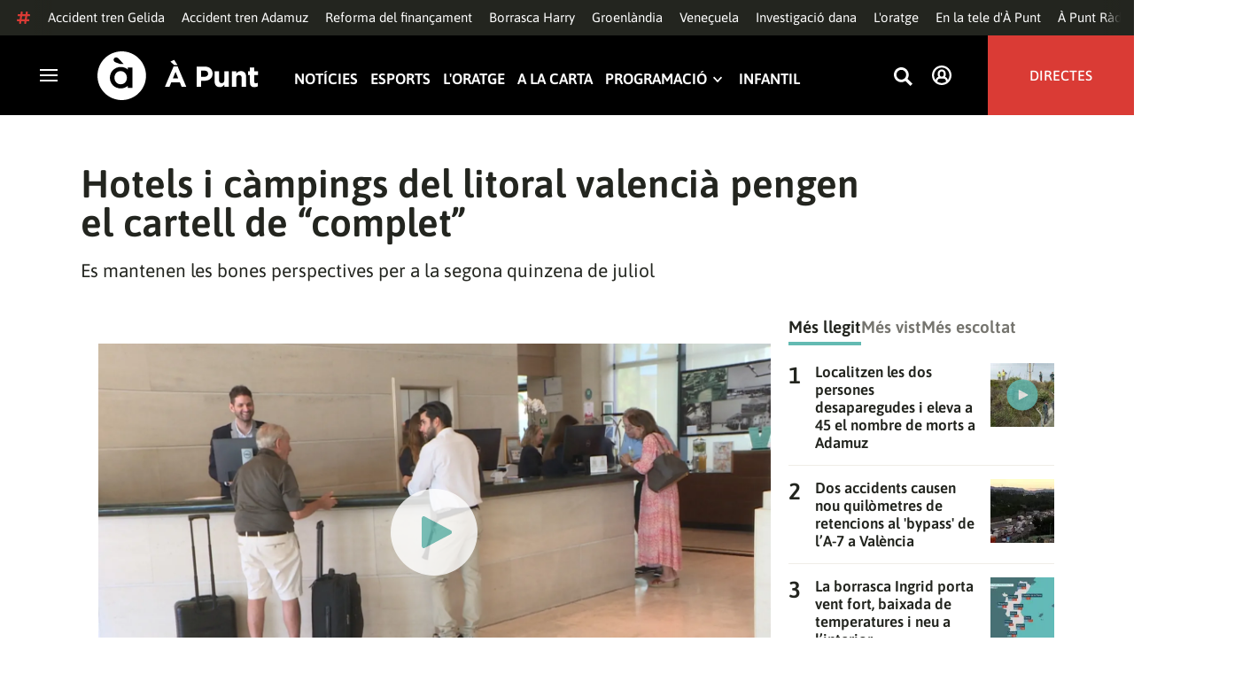

--- FILE ---
content_type: text/vtt; charset=UTF-8
request_url: https://manifest.prod.boltdns.net/thumbnail/v1/6057955885001/fcfa7ecd-a4d9-418b-8d5f-983fd373b563/f4b5c2b2-4ff6-4c04-b21b-26b3b9522447/thumbnail.webvtt?fastly_token=Njk5YjAxMmRfNDc5NGFlNTM4NDJjZDk4ZDAzMjgzMDI4NjZlNGMxYTU4NjM5OTRkMjU0NDJhMGFlYTg4N2FkMjdlY2MwNWEzNA%3D%3D
body_size: 11299
content:
WEBVTT

00:00.000 --> 00:05.000
https://house-fastly-signed-eu-west-1-prod.brightcovecdn.com/image/v1/jit/6057955885001/fcfa7ecd-a4d9-418b-8d5f-983fd373b563/main/320x180/0s/match/image.jpeg?fastly_token=[base64]

00:05.000 --> 00:10.000
https://house-fastly-signed-eu-west-1-prod.brightcovecdn.com/image/v1/jit/6057955885001/fcfa7ecd-a4d9-418b-8d5f-983fd373b563/main/320x180/5s/match/image.jpeg?fastly_token=[base64]

00:10.000 --> 00:15.000
https://house-fastly-signed-eu-west-1-prod.brightcovecdn.com/image/v1/jit/6057955885001/fcfa7ecd-a4d9-418b-8d5f-983fd373b563/main/320x180/10s/match/image.jpeg?fastly_token=[base64]%3D%3D

00:15.000 --> 00:20.000
https://house-fastly-signed-eu-west-1-prod.brightcovecdn.com/image/v1/jit/6057955885001/fcfa7ecd-a4d9-418b-8d5f-983fd373b563/main/320x180/15s/match/image.jpeg?fastly_token=[base64]%3D%3D

00:20.000 --> 00:25.000
https://house-fastly-signed-eu-west-1-prod.brightcovecdn.com/image/v1/jit/6057955885001/fcfa7ecd-a4d9-418b-8d5f-983fd373b563/main/320x180/20s/match/image.jpeg?fastly_token=[base64]%3D%3D

00:25.000 --> 00:30.000
https://house-fastly-signed-eu-west-1-prod.brightcovecdn.com/image/v1/jit/6057955885001/fcfa7ecd-a4d9-418b-8d5f-983fd373b563/main/320x180/25s/match/image.jpeg?fastly_token=[base64]%3D%3D

00:30.000 --> 00:35.000
https://house-fastly-signed-eu-west-1-prod.brightcovecdn.com/image/v1/jit/6057955885001/fcfa7ecd-a4d9-418b-8d5f-983fd373b563/main/320x180/30s/match/image.jpeg?fastly_token=[base64]%3D%3D

00:35.000 --> 00:40.000
https://house-fastly-signed-eu-west-1-prod.brightcovecdn.com/image/v1/jit/6057955885001/fcfa7ecd-a4d9-418b-8d5f-983fd373b563/main/320x180/35s/match/image.jpeg?fastly_token=[base64]%3D%3D

00:40.000 --> 00:45.000
https://house-fastly-signed-eu-west-1-prod.brightcovecdn.com/image/v1/jit/6057955885001/fcfa7ecd-a4d9-418b-8d5f-983fd373b563/main/320x180/40s/match/image.jpeg?fastly_token=[base64]%3D%3D

00:45.000 --> 00:50.000
https://house-fastly-signed-eu-west-1-prod.brightcovecdn.com/image/v1/jit/6057955885001/fcfa7ecd-a4d9-418b-8d5f-983fd373b563/main/320x180/45s/match/image.jpeg?fastly_token=[base64]%3D%3D

00:50.000 --> 00:55.000
https://house-fastly-signed-eu-west-1-prod.brightcovecdn.com/image/v1/jit/6057955885001/fcfa7ecd-a4d9-418b-8d5f-983fd373b563/main/320x180/50s/match/image.jpeg?fastly_token=[base64]%3D%3D

00:55.000 --> 01:00.000
https://house-fastly-signed-eu-west-1-prod.brightcovecdn.com/image/v1/jit/6057955885001/fcfa7ecd-a4d9-418b-8d5f-983fd373b563/main/320x180/55s/match/image.jpeg?fastly_token=[base64]%3D%3D

01:00.000 --> 01:05.000
https://house-fastly-signed-eu-west-1-prod.brightcovecdn.com/image/v1/jit/6057955885001/fcfa7ecd-a4d9-418b-8d5f-983fd373b563/main/320x180/1m0s/match/image.jpeg?fastly_token=[base64]%3D

01:05.000 --> 01:10.000
https://house-fastly-signed-eu-west-1-prod.brightcovecdn.com/image/v1/jit/6057955885001/fcfa7ecd-a4d9-418b-8d5f-983fd373b563/main/320x180/1m5s/match/image.jpeg?fastly_token=[base64]%3D

01:10.000 --> 01:15.000
https://house-fastly-signed-eu-west-1-prod.brightcovecdn.com/image/v1/jit/6057955885001/fcfa7ecd-a4d9-418b-8d5f-983fd373b563/main/320x180/1m10s/match/image.jpeg?fastly_token=[base64]

01:15.000 --> 01:20.000
https://house-fastly-signed-eu-west-1-prod.brightcovecdn.com/image/v1/jit/6057955885001/fcfa7ecd-a4d9-418b-8d5f-983fd373b563/main/320x180/1m15s/match/image.jpeg?fastly_token=[base64]

01:20.000 --> 01:25.000
https://house-fastly-signed-eu-west-1-prod.brightcovecdn.com/image/v1/jit/6057955885001/fcfa7ecd-a4d9-418b-8d5f-983fd373b563/main/320x180/1m20s/match/image.jpeg?fastly_token=[base64]

01:25.000 --> 01:30.000
https://house-fastly-signed-eu-west-1-prod.brightcovecdn.com/image/v1/jit/6057955885001/fcfa7ecd-a4d9-418b-8d5f-983fd373b563/main/320x180/1m25s/match/image.jpeg?fastly_token=[base64]

01:30.000 --> 01:35.000
https://house-fastly-signed-eu-west-1-prod.brightcovecdn.com/image/v1/jit/6057955885001/fcfa7ecd-a4d9-418b-8d5f-983fd373b563/main/320x180/1m30s/match/image.jpeg?fastly_token=[base64]

01:35.000 --> 01:40.000
https://house-fastly-signed-eu-west-1-prod.brightcovecdn.com/image/v1/jit/6057955885001/fcfa7ecd-a4d9-418b-8d5f-983fd373b563/main/320x180/1m35s/match/image.jpeg?fastly_token=[base64]

01:40.000 --> 01:45.000
https://house-fastly-signed-eu-west-1-prod.brightcovecdn.com/image/v1/jit/6057955885001/fcfa7ecd-a4d9-418b-8d5f-983fd373b563/main/320x180/1m40s/match/image.jpeg?fastly_token=[base64]

01:45.000 --> 01:50.000
https://house-fastly-signed-eu-west-1-prod.brightcovecdn.com/image/v1/jit/6057955885001/fcfa7ecd-a4d9-418b-8d5f-983fd373b563/main/320x180/1m45s/match/image.jpeg?fastly_token=[base64]

01:50.000 --> 01:51.880
https://house-fastly-signed-eu-west-1-prod.brightcovecdn.com/image/v1/jit/6057955885001/fcfa7ecd-a4d9-418b-8d5f-983fd373b563/main/320x180/1m50s/match/image.jpeg?fastly_token=[base64]

